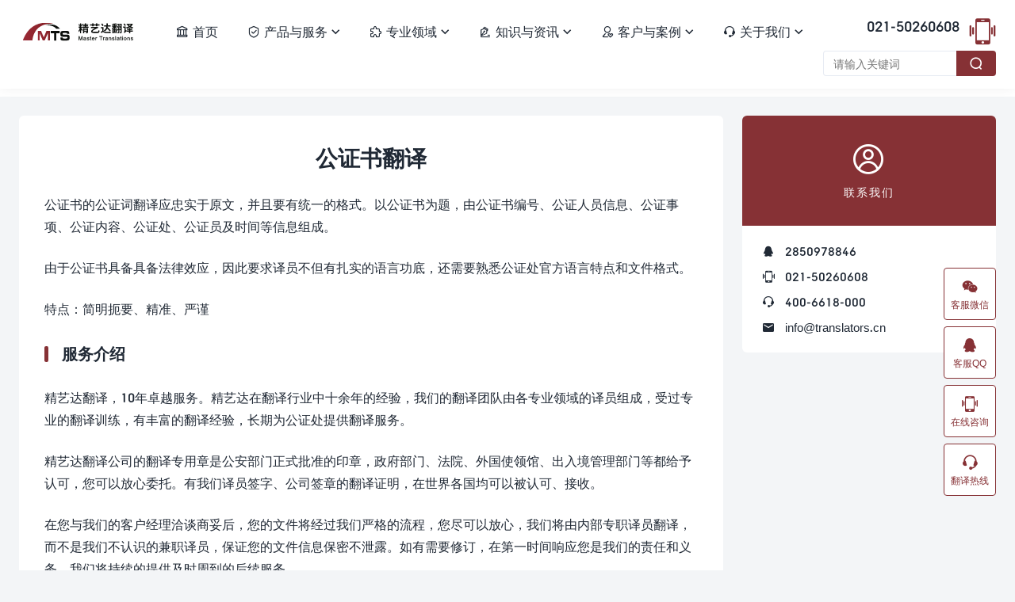

--- FILE ---
content_type: text/html; charset=UTF-8
request_url: https://www.translators.cn/services/service-detail/notarization-translation/
body_size: 10670
content:
<!DOCTYPE html>
<html lang="zh_CN">
<head>
<meta charset="UTF-8">
<meta http-equiv="X-UA-Compatible" content="IE=edge">
<meta name="viewport" content="width=device-width, initial-scale=1.0, user-scalable=0, minimum-scale=1.0, maximum-scale=1.0">
<meta name="apple-mobile-web-app-title" content="上海精艺达">
<meta http-equiv="Cache-Control" content="no-siteapp">
<title>公证书翻译-上海精艺达</title>
<meta name='robots' content='max-image-preview:large' />
<link rel='dns-prefetch' href='//www.translators.cn' />
<link rel="alternate" title="oEmbed (JSON)" type="application/json+oembed" href="https://www.translators.cn/wp-json/oembed/1.0/embed?url=https%3A%2F%2Fwww.translators.cn%2Fservices%2Fservice-detail%2Fnotarization-translation%2F" />
<link rel="alternate" title="oEmbed (XML)" type="text/xml+oembed" href="https://www.translators.cn/wp-json/oembed/1.0/embed?url=https%3A%2F%2Fwww.translators.cn%2Fservices%2Fservice-detail%2Fnotarization-translation%2F&#038;format=xml" />
<style id='wp-img-auto-sizes-contain-inline-css' type='text/css'>
img:is([sizes=auto i],[sizes^="auto," i]){contain-intrinsic-size:3000px 1500px}
/*# sourceURL=wp-img-auto-sizes-contain-inline-css */
</style>
<style id='wp-block-library-inline-css' type='text/css'>
:root{--wp-block-synced-color:#7a00df;--wp-block-synced-color--rgb:122,0,223;--wp-bound-block-color:var(--wp-block-synced-color);--wp-editor-canvas-background:#ddd;--wp-admin-theme-color:#007cba;--wp-admin-theme-color--rgb:0,124,186;--wp-admin-theme-color-darker-10:#006ba1;--wp-admin-theme-color-darker-10--rgb:0,107,160.5;--wp-admin-theme-color-darker-20:#005a87;--wp-admin-theme-color-darker-20--rgb:0,90,135;--wp-admin-border-width-focus:2px}@media (min-resolution:192dpi){:root{--wp-admin-border-width-focus:1.5px}}.wp-element-button{cursor:pointer}:root .has-very-light-gray-background-color{background-color:#eee}:root .has-very-dark-gray-background-color{background-color:#313131}:root .has-very-light-gray-color{color:#eee}:root .has-very-dark-gray-color{color:#313131}:root .has-vivid-green-cyan-to-vivid-cyan-blue-gradient-background{background:linear-gradient(135deg,#00d084,#0693e3)}:root .has-purple-crush-gradient-background{background:linear-gradient(135deg,#34e2e4,#4721fb 50%,#ab1dfe)}:root .has-hazy-dawn-gradient-background{background:linear-gradient(135deg,#faaca8,#dad0ec)}:root .has-subdued-olive-gradient-background{background:linear-gradient(135deg,#fafae1,#67a671)}:root .has-atomic-cream-gradient-background{background:linear-gradient(135deg,#fdd79a,#004a59)}:root .has-nightshade-gradient-background{background:linear-gradient(135deg,#330968,#31cdcf)}:root .has-midnight-gradient-background{background:linear-gradient(135deg,#020381,#2874fc)}:root{--wp--preset--font-size--normal:16px;--wp--preset--font-size--huge:42px}.has-regular-font-size{font-size:1em}.has-larger-font-size{font-size:2.625em}.has-normal-font-size{font-size:var(--wp--preset--font-size--normal)}.has-huge-font-size{font-size:var(--wp--preset--font-size--huge)}.has-text-align-center{text-align:center}.has-text-align-left{text-align:left}.has-text-align-right{text-align:right}.has-fit-text{white-space:nowrap!important}#end-resizable-editor-section{display:none}.aligncenter{clear:both}.items-justified-left{justify-content:flex-start}.items-justified-center{justify-content:center}.items-justified-right{justify-content:flex-end}.items-justified-space-between{justify-content:space-between}.screen-reader-text{border:0;clip-path:inset(50%);height:1px;margin:-1px;overflow:hidden;padding:0;position:absolute;width:1px;word-wrap:normal!important}.screen-reader-text:focus{background-color:#ddd;clip-path:none;color:#444;display:block;font-size:1em;height:auto;left:5px;line-height:normal;padding:15px 23px 14px;text-decoration:none;top:5px;width:auto;z-index:100000}html :where(.has-border-color){border-style:solid}html :where([style*=border-top-color]){border-top-style:solid}html :where([style*=border-right-color]){border-right-style:solid}html :where([style*=border-bottom-color]){border-bottom-style:solid}html :where([style*=border-left-color]){border-left-style:solid}html :where([style*=border-width]){border-style:solid}html :where([style*=border-top-width]){border-top-style:solid}html :where([style*=border-right-width]){border-right-style:solid}html :where([style*=border-bottom-width]){border-bottom-style:solid}html :where([style*=border-left-width]){border-left-style:solid}html :where(img[class*=wp-image-]){height:auto;max-width:100%}:where(figure){margin:0 0 1em}html :where(.is-position-sticky){--wp-admin--admin-bar--position-offset:var(--wp-admin--admin-bar--height,0px)}@media screen and (max-width:600px){html :where(.is-position-sticky){--wp-admin--admin-bar--position-offset:0px}}

/*# sourceURL=wp-block-library-inline-css */
</style><style id='wp-block-heading-inline-css' type='text/css'>
h1:where(.wp-block-heading).has-background,h2:where(.wp-block-heading).has-background,h3:where(.wp-block-heading).has-background,h4:where(.wp-block-heading).has-background,h5:where(.wp-block-heading).has-background,h6:where(.wp-block-heading).has-background{padding:1.25em 2.375em}h1.has-text-align-left[style*=writing-mode]:where([style*=vertical-lr]),h1.has-text-align-right[style*=writing-mode]:where([style*=vertical-rl]),h2.has-text-align-left[style*=writing-mode]:where([style*=vertical-lr]),h2.has-text-align-right[style*=writing-mode]:where([style*=vertical-rl]),h3.has-text-align-left[style*=writing-mode]:where([style*=vertical-lr]),h3.has-text-align-right[style*=writing-mode]:where([style*=vertical-rl]),h4.has-text-align-left[style*=writing-mode]:where([style*=vertical-lr]),h4.has-text-align-right[style*=writing-mode]:where([style*=vertical-rl]),h5.has-text-align-left[style*=writing-mode]:where([style*=vertical-lr]),h5.has-text-align-right[style*=writing-mode]:where([style*=vertical-rl]),h6.has-text-align-left[style*=writing-mode]:where([style*=vertical-lr]),h6.has-text-align-right[style*=writing-mode]:where([style*=vertical-rl]){rotate:180deg}
/*# sourceURL=https://www.translators.cn/wp-includes/blocks/heading/style.min.css */
</style>
<style id='wp-block-list-inline-css' type='text/css'>
ol,ul{box-sizing:border-box}:root :where(.wp-block-list.has-background){padding:1.25em 2.375em}
/*# sourceURL=https://www.translators.cn/wp-includes/blocks/list/style.min.css */
</style>
<style id='wp-block-paragraph-inline-css' type='text/css'>
.is-small-text{font-size:.875em}.is-regular-text{font-size:1em}.is-large-text{font-size:2.25em}.is-larger-text{font-size:3em}.has-drop-cap:not(:focus):first-letter{float:left;font-size:8.4em;font-style:normal;font-weight:100;line-height:.68;margin:.05em .1em 0 0;text-transform:uppercase}body.rtl .has-drop-cap:not(:focus):first-letter{float:none;margin-left:.1em}p.has-drop-cap.has-background{overflow:hidden}:root :where(p.has-background){padding:1.25em 2.375em}:where(p.has-text-color:not(.has-link-color)) a{color:inherit}p.has-text-align-left[style*="writing-mode:vertical-lr"],p.has-text-align-right[style*="writing-mode:vertical-rl"]{rotate:180deg}
/*# sourceURL=https://www.translators.cn/wp-includes/blocks/paragraph/style.min.css */
</style>
<style id='global-styles-inline-css' type='text/css'>
:root{--wp--preset--aspect-ratio--square: 1;--wp--preset--aspect-ratio--4-3: 4/3;--wp--preset--aspect-ratio--3-4: 3/4;--wp--preset--aspect-ratio--3-2: 3/2;--wp--preset--aspect-ratio--2-3: 2/3;--wp--preset--aspect-ratio--16-9: 16/9;--wp--preset--aspect-ratio--9-16: 9/16;--wp--preset--color--black: #000000;--wp--preset--color--cyan-bluish-gray: #abb8c3;--wp--preset--color--white: #ffffff;--wp--preset--color--pale-pink: #f78da7;--wp--preset--color--vivid-red: #cf2e2e;--wp--preset--color--luminous-vivid-orange: #ff6900;--wp--preset--color--luminous-vivid-amber: #fcb900;--wp--preset--color--light-green-cyan: #7bdcb5;--wp--preset--color--vivid-green-cyan: #00d084;--wp--preset--color--pale-cyan-blue: #8ed1fc;--wp--preset--color--vivid-cyan-blue: #0693e3;--wp--preset--color--vivid-purple: #9b51e0;--wp--preset--gradient--vivid-cyan-blue-to-vivid-purple: linear-gradient(135deg,rgb(6,147,227) 0%,rgb(155,81,224) 100%);--wp--preset--gradient--light-green-cyan-to-vivid-green-cyan: linear-gradient(135deg,rgb(122,220,180) 0%,rgb(0,208,130) 100%);--wp--preset--gradient--luminous-vivid-amber-to-luminous-vivid-orange: linear-gradient(135deg,rgb(252,185,0) 0%,rgb(255,105,0) 100%);--wp--preset--gradient--luminous-vivid-orange-to-vivid-red: linear-gradient(135deg,rgb(255,105,0) 0%,rgb(207,46,46) 100%);--wp--preset--gradient--very-light-gray-to-cyan-bluish-gray: linear-gradient(135deg,rgb(238,238,238) 0%,rgb(169,184,195) 100%);--wp--preset--gradient--cool-to-warm-spectrum: linear-gradient(135deg,rgb(74,234,220) 0%,rgb(151,120,209) 20%,rgb(207,42,186) 40%,rgb(238,44,130) 60%,rgb(251,105,98) 80%,rgb(254,248,76) 100%);--wp--preset--gradient--blush-light-purple: linear-gradient(135deg,rgb(255,206,236) 0%,rgb(152,150,240) 100%);--wp--preset--gradient--blush-bordeaux: linear-gradient(135deg,rgb(254,205,165) 0%,rgb(254,45,45) 50%,rgb(107,0,62) 100%);--wp--preset--gradient--luminous-dusk: linear-gradient(135deg,rgb(255,203,112) 0%,rgb(199,81,192) 50%,rgb(65,88,208) 100%);--wp--preset--gradient--pale-ocean: linear-gradient(135deg,rgb(255,245,203) 0%,rgb(182,227,212) 50%,rgb(51,167,181) 100%);--wp--preset--gradient--electric-grass: linear-gradient(135deg,rgb(202,248,128) 0%,rgb(113,206,126) 100%);--wp--preset--gradient--midnight: linear-gradient(135deg,rgb(2,3,129) 0%,rgb(40,116,252) 100%);--wp--preset--font-size--small: 13px;--wp--preset--font-size--medium: 20px;--wp--preset--font-size--large: 36px;--wp--preset--font-size--x-large: 42px;--wp--preset--spacing--20: 0.44rem;--wp--preset--spacing--30: 0.67rem;--wp--preset--spacing--40: 1rem;--wp--preset--spacing--50: 1.5rem;--wp--preset--spacing--60: 2.25rem;--wp--preset--spacing--70: 3.38rem;--wp--preset--spacing--80: 5.06rem;--wp--preset--shadow--natural: 6px 6px 9px rgba(0, 0, 0, 0.2);--wp--preset--shadow--deep: 12px 12px 50px rgba(0, 0, 0, 0.4);--wp--preset--shadow--sharp: 6px 6px 0px rgba(0, 0, 0, 0.2);--wp--preset--shadow--outlined: 6px 6px 0px -3px rgb(255, 255, 255), 6px 6px rgb(0, 0, 0);--wp--preset--shadow--crisp: 6px 6px 0px rgb(0, 0, 0);}:where(.is-layout-flex){gap: 0.5em;}:where(.is-layout-grid){gap: 0.5em;}body .is-layout-flex{display: flex;}.is-layout-flex{flex-wrap: wrap;align-items: center;}.is-layout-flex > :is(*, div){margin: 0;}body .is-layout-grid{display: grid;}.is-layout-grid > :is(*, div){margin: 0;}:where(.wp-block-columns.is-layout-flex){gap: 2em;}:where(.wp-block-columns.is-layout-grid){gap: 2em;}:where(.wp-block-post-template.is-layout-flex){gap: 1.25em;}:where(.wp-block-post-template.is-layout-grid){gap: 1.25em;}.has-black-color{color: var(--wp--preset--color--black) !important;}.has-cyan-bluish-gray-color{color: var(--wp--preset--color--cyan-bluish-gray) !important;}.has-white-color{color: var(--wp--preset--color--white) !important;}.has-pale-pink-color{color: var(--wp--preset--color--pale-pink) !important;}.has-vivid-red-color{color: var(--wp--preset--color--vivid-red) !important;}.has-luminous-vivid-orange-color{color: var(--wp--preset--color--luminous-vivid-orange) !important;}.has-luminous-vivid-amber-color{color: var(--wp--preset--color--luminous-vivid-amber) !important;}.has-light-green-cyan-color{color: var(--wp--preset--color--light-green-cyan) !important;}.has-vivid-green-cyan-color{color: var(--wp--preset--color--vivid-green-cyan) !important;}.has-pale-cyan-blue-color{color: var(--wp--preset--color--pale-cyan-blue) !important;}.has-vivid-cyan-blue-color{color: var(--wp--preset--color--vivid-cyan-blue) !important;}.has-vivid-purple-color{color: var(--wp--preset--color--vivid-purple) !important;}.has-black-background-color{background-color: var(--wp--preset--color--black) !important;}.has-cyan-bluish-gray-background-color{background-color: var(--wp--preset--color--cyan-bluish-gray) !important;}.has-white-background-color{background-color: var(--wp--preset--color--white) !important;}.has-pale-pink-background-color{background-color: var(--wp--preset--color--pale-pink) !important;}.has-vivid-red-background-color{background-color: var(--wp--preset--color--vivid-red) !important;}.has-luminous-vivid-orange-background-color{background-color: var(--wp--preset--color--luminous-vivid-orange) !important;}.has-luminous-vivid-amber-background-color{background-color: var(--wp--preset--color--luminous-vivid-amber) !important;}.has-light-green-cyan-background-color{background-color: var(--wp--preset--color--light-green-cyan) !important;}.has-vivid-green-cyan-background-color{background-color: var(--wp--preset--color--vivid-green-cyan) !important;}.has-pale-cyan-blue-background-color{background-color: var(--wp--preset--color--pale-cyan-blue) !important;}.has-vivid-cyan-blue-background-color{background-color: var(--wp--preset--color--vivid-cyan-blue) !important;}.has-vivid-purple-background-color{background-color: var(--wp--preset--color--vivid-purple) !important;}.has-black-border-color{border-color: var(--wp--preset--color--black) !important;}.has-cyan-bluish-gray-border-color{border-color: var(--wp--preset--color--cyan-bluish-gray) !important;}.has-white-border-color{border-color: var(--wp--preset--color--white) !important;}.has-pale-pink-border-color{border-color: var(--wp--preset--color--pale-pink) !important;}.has-vivid-red-border-color{border-color: var(--wp--preset--color--vivid-red) !important;}.has-luminous-vivid-orange-border-color{border-color: var(--wp--preset--color--luminous-vivid-orange) !important;}.has-luminous-vivid-amber-border-color{border-color: var(--wp--preset--color--luminous-vivid-amber) !important;}.has-light-green-cyan-border-color{border-color: var(--wp--preset--color--light-green-cyan) !important;}.has-vivid-green-cyan-border-color{border-color: var(--wp--preset--color--vivid-green-cyan) !important;}.has-pale-cyan-blue-border-color{border-color: var(--wp--preset--color--pale-cyan-blue) !important;}.has-vivid-cyan-blue-border-color{border-color: var(--wp--preset--color--vivid-cyan-blue) !important;}.has-vivid-purple-border-color{border-color: var(--wp--preset--color--vivid-purple) !important;}.has-vivid-cyan-blue-to-vivid-purple-gradient-background{background: var(--wp--preset--gradient--vivid-cyan-blue-to-vivid-purple) !important;}.has-light-green-cyan-to-vivid-green-cyan-gradient-background{background: var(--wp--preset--gradient--light-green-cyan-to-vivid-green-cyan) !important;}.has-luminous-vivid-amber-to-luminous-vivid-orange-gradient-background{background: var(--wp--preset--gradient--luminous-vivid-amber-to-luminous-vivid-orange) !important;}.has-luminous-vivid-orange-to-vivid-red-gradient-background{background: var(--wp--preset--gradient--luminous-vivid-orange-to-vivid-red) !important;}.has-very-light-gray-to-cyan-bluish-gray-gradient-background{background: var(--wp--preset--gradient--very-light-gray-to-cyan-bluish-gray) !important;}.has-cool-to-warm-spectrum-gradient-background{background: var(--wp--preset--gradient--cool-to-warm-spectrum) !important;}.has-blush-light-purple-gradient-background{background: var(--wp--preset--gradient--blush-light-purple) !important;}.has-blush-bordeaux-gradient-background{background: var(--wp--preset--gradient--blush-bordeaux) !important;}.has-luminous-dusk-gradient-background{background: var(--wp--preset--gradient--luminous-dusk) !important;}.has-pale-ocean-gradient-background{background: var(--wp--preset--gradient--pale-ocean) !important;}.has-electric-grass-gradient-background{background: var(--wp--preset--gradient--electric-grass) !important;}.has-midnight-gradient-background{background: var(--wp--preset--gradient--midnight) !important;}.has-small-font-size{font-size: var(--wp--preset--font-size--small) !important;}.has-medium-font-size{font-size: var(--wp--preset--font-size--medium) !important;}.has-large-font-size{font-size: var(--wp--preset--font-size--large) !important;}.has-x-large-font-size{font-size: var(--wp--preset--font-size--x-large) !important;}
/*# sourceURL=global-styles-inline-css */
</style>

<style id='classic-theme-styles-inline-css' type='text/css'>
/*! This file is auto-generated */
.wp-block-button__link{color:#fff;background-color:#32373c;border-radius:9999px;box-shadow:none;text-decoration:none;padding:calc(.667em + 2px) calc(1.333em + 2px);font-size:1.125em}.wp-block-file__button{background:#32373c;color:#fff;text-decoration:none}
/*# sourceURL=/wp-includes/css/classic-themes.min.css */
</style>
<link rel='stylesheet' id='tb-style-css' href='https://www.translators.cn/wp-content/themes/mok/style.css?ver=2.9' type='text/css' media='' />
<style id='tb-style-inline-css' type='text/css'>
:root {--tb--main: #863135;--primary-color: #863135;}
@font-face{font-family: "tbposter"; src:;}
.tb-container {max-width:1360px;}@media (max-width:1408px) {.tb-container {margin: 0 24px;}.module-wraper .tb-container {margin: 0 48px;}}@media (max-width:1536px) and (min-width: 891px) {.tb-main-pad {padding: 0 88px;}.module-wraper .tb-main-pad {padding: 0 112px;}}@media (max-width: 640px){.tb-container {margin: 0 15px;}.module-wraper .tb-container {margin: 0 20px;}}
/*# sourceURL=tb-style-inline-css */
</style>
<script type="text/javascript" src="https://www.translators.cn/wp-includes/js/jquery/jquery.min.js?ver=3.7.1" id="jquery-core-js"></script>
<script type="text/javascript" src="https://www.translators.cn/wp-includes/js/jquery/jquery-migrate.min.js?ver=3.4.1" id="jquery-migrate-js"></script>
<link rel="https://api.w.org/" href="https://www.translators.cn/wp-json/" /><link rel="alternate" title="JSON" type="application/json" href="https://www.translators.cn/wp-json/wp/v2/pages/999" /><link rel="canonical" href="https://www.translators.cn/services/service-detail/notarization-translation/" />
<link rel="icon" href="https://www.translators.cn/wp-content/uploads/2024/07/cropped-mts_logo-1-32x32.png" sizes="32x32" />
<link rel="icon" href="https://www.translators.cn/wp-content/uploads/2024/07/cropped-mts_logo-1-192x192.png" sizes="192x192" />
<link rel="apple-touch-icon" href="https://www.translators.cn/wp-content/uploads/2024/07/cropped-mts_logo-1-180x180.png" />
<meta name="msapplication-TileImage" content="https://www.translators.cn/wp-content/uploads/2024/07/cropped-mts_logo-1-270x270.png" />
<link rel="shortcut icon" href="https://www.translators.cn/favicon.ico">
</head>
<body class="wp-singular page-template-default page page-id-999 page-child parent-pageid-722 wp-theme-mok  main-layout-1 by-themebetter header_fix tb-radius thumbtype-32">
<header class="tb-header tb-header-1 menu-fix"><div class="tb-container"><div class="logo"><a href="https://www.translators.cn" ><img src="https://www.translators.cn/wp-content/uploads/2024/07/logo_cn.svg" alt="上海精艺达" /><span>上海精艺达</span></a></div><span class="nav-menu-icon" data-event="toggle_menu"><i class="tbfa -close">&#xe8e0;</i><i class="tbfa -menu">&#xe8d6;</i></span><span class="nav-search-icon" data-event="toggle_search"><i class="tbfa -close">&#xe8e0;</i><i class="tbfa -search">&#xe8d8;</i></span><div class="tb-contacts contacts-header contacts-header-big"><div class="contact-item"><a class="ct-info" href="tel:021-50260608">021-50260608<i class="tbfa -icon-tel">&#xe96c;</i></a></div></div><ul class="top-nav"><li class="tb-nav-1"><a href="/"><i class="m-i-front tbfa">&#xe75a;</i>首页</a></li>
<li class="menu-item-has-children tb-nav-1"><a href="https://www.translators.cn/services/translation-services/"><i class="m-i-front tbfa">&#xe691;</i>产品与服务<span class="tbfa m-a">&#xec82;</span></a>
<ul class="sub-menu">
	<li class="menu-item-has-children"><a href="https://www.translators.cn/services/translation-services/"><div class="m-info title-blod title-big">笔译服务</div><span class="tbfa m-a">&#xec82;</span></a>
	<ul class="sub-menu">
		<li><a href="https://www.translators.cn/services/document/"><div class="m-info">文档翻译</div></a></li>
		<li><a href="https://www.translators.cn/services/certified-translation-2/"><div class="m-info">认证翻译</div></a></li>
		<li><a href="https://www.translators.cn/services/transcreation-copywriting/"><div class="m-info">创译和撰稿</div></a></li>
		<li class="menu-item-has-children"><a href="https://www.translators.cn/services/148-dtp-and-localization/localization/"><div class="m-info">本地化服务</div><span class="tbfa m-a">&#xec82;</span></a>
		<ul class="sub-menu">
			<li><a href="https://www.translators.cn/services/software/"><div class="m-info">软件本地化</div></a></li>
			<li><a href="https://www.translators.cn/services/multimedia/"><div class="m-info">多媒体本地化</div></a></li>
			<li><a href="https://www.translators.cn/services/website/"><div class="m-info">网站本地化</div></a></li>
		</ul>
</li>
		<li><a href="https://www.translators.cn/services/multimedia/dtp/"><div class="m-info">多语言桌面出版</div></a></li>
		<li><a href="https://www.translators.cn/audio-and-video/"><div class="m-info">音频视频翻译</div></a></li>
	</ul>
</li>
	<li class="menu-item-has-children"><a href="https://www.translators.cn/services/interpretation-service/"><div class="m-info title-blod title-big">口译服务</div><span class="tbfa m-a">&#xec82;</span></a>
	<ul class="sub-menu">
		<li><a href="https://www.translators.cn/services/interpreting/"><div class="m-info">专业口译</div></a></li>
		<li><a href="https://www.translators.cn/services/leasing-of-equipment/"><div class="m-info">同传设备租赁</div></a></li>
		<li><a href="https://www.translators.cn/zoom-meeting-service/"><div class="m-info">Zoom会议服务</div></a></li>
	</ul>
</li>
	<li><a href="https://www.translators.cn/services/service-detail/"><div class="m-info">其他服务项目</div></a></li>
</ul>
</li>
<li class="menu-item-has-children tb-nav-1"><a href="https://www.translators.cn/149-specialized-sectors/"><i class="m-i-front tbfa">&#xe723;</i>专业领域<span class="tbfa m-a">&#xec82;</span></a>
<ul class="sub-menu">
	<li><a href="https://www.translators.cn/149-specialized-sectors/172-mechanical-engineering/"><div class="m-info">汽车机械翻译</div></a></li>
	<li><a href="https://www.translators.cn/149-specialized-sectors/electronic/"><div class="m-info">电子通信翻译</div></a></li>
	<li><a href="https://www.translators.cn/149-specialized-sectors/finance/"><div class="m-info">财经证券翻译</div></a></li>
	<li><a href="https://www.translators.cn/149-specialized-sectors/construction/"><div class="m-info">建筑工程翻译</div></a></li>
	<li><a href="https://www.translators.cn/149-specialized-sectors/pharmaceuticals/"><div class="m-info">生物医药翻译</div></a></li>
	<li><a href="https://www.translators.cn/149-specialized-sectors/marketing/"><div class="m-info">营销文案翻译</div></a></li>
</ul>
</li>
<li class="menu-item-has-children tb-nav-1"><a href="https://www.translators.cn/services/faq/"><i class="m-i-front tbfa">&#xe824;</i>知识与资讯<span class="tbfa m-a">&#xec82;</span></a>
<ul class="sub-menu">
	<li><a href="https://www.translators.cn/aboutus/client-edu/"><div class="m-info">客户须知</div></a></li>
	<li><a href="https://www.translators.cn/services/faq/"><div class="m-info">服务常见问题</div></a></li>
	<li><a href="https://www.translators.cn/services/choose-lsp/"><div class="m-info">如何选择翻译公司</div></a></li>
	<li><a href="https://www.translators.com.cn/"><div class="m-info">译界资讯</div></a></li>
	<li class="menu-item-has-children"><a href="https://www.translators.cn/resources/industry-encyclopedia/"><div class="m-info title-blod title-big">翻译行业百科</div><span class="tbfa m-a">&#xec82;</span></a>
	<ul class="sub-menu">
		<li><a href="https://www.translators.cn/resources/92-industry-association/"><div class="m-info">翻译行业组织</div></a></li>
		<li><a href="https://www.translators.cn/resources/92-industry-association/industry-encyclopedia/"><div class="m-info">翻译行业标准</div></a></li>
	</ul>
</li>
</ul>
</li>
<li class="menu-item-has-children tb-nav-1"><a href="https://www.translators.cn/case-studies/"><i class="m-i-front tbfa">&#xe7c3;</i>客户与案例<span class="tbfa m-a">&#xec82;</span></a>
<ul class="sub-menu">
	<li><a href="https://www.translators.cn/case-studies/"><div class="m-info">案例分析</div></a></li>
	<li><a href="https://www.translators.cn/solution/moreclients/testimonials/"><div class="m-info">客户证言</div></a></li>
	<li><a href="https://www.translators.cn/solution/moreclients/"><div class="m-info">行业客户</div></a></li>
</ul>
</li>
<li class="menu-item-has-children tb-nav-1"><a href="https://www.translators.cn/aboutus/"><i class="m-i-front tbfa">&#xe68b;</i>关于我们<span class="tbfa m-a">&#xec82;</span></a>
<ul class="sub-menu">
	<li class="menu-item-has-children"><a href="https://www.translators.cn/aboutus/"><div class="m-info title-blod title-big">公司介绍</div><span class="tbfa m-a">&#xec82;</span></a>
	<ul class="sub-menu">
		<li><a href="https://www.translators.cn/aboutus/quality-policy/"><div class="m-info">质量方针</div></a></li>
		<li><a href="https://www.translators.cn/aboutus/culture/"><div class="m-info">公司文化</div></a></li>
		<li><a href="https://www.translators.cn/aboutus/management/"><div class="m-info">管理团队</div></a></li>
	</ul>
</li>
	<li class="menu-item-has-children"><a href="https://www.translators.cn/aboutus/superiority/"><div class="m-info title-blod title-big">公司优势</div><span class="tbfa m-a">&#xec82;</span></a>
	<ul class="sub-menu">
		<li><a href="https://www.translators.cn/aboutus/superiority/184-experience/"><div class="m-info">行业经验</div></a></li>
		<li><a href="https://www.translators.cn/aboutus/superiority/185-linguist-team/"><div class="m-info">专业团队</div></a></li>
		<li><a href="https://www.translators.cn/aboutus/superiority/187-process/"><div class="m-info">质控流程</div></a></li>
		<li><a href="https://www.translators.cn/aboutus/superiority/186-quality-assurance/"><div class="m-info">信誉保证</div></a></li>
		<li><a href="https://www.translators.cn/aboutus/superiority/188-tech-support/"><div class="m-info">技术支持</div></a></li>
	</ul>
</li>
	<li><a href="https://www.translators.cn/aboutus/contactus/"><div class="m-info">联系方式</div></a></li>
	<li class="menu-item-has-children"><a href="https://www.translators.cn/news-releases/"><div class="m-info title-blod title-big">公司动态</div><span class="tbfa m-a">&#xec82;</span></a>
	<ul class="sub-menu">
		<li><a href="https://www.translators.cn/news-releases/2024-zh/"><div class="m-info">2024年</div></a></li>
		<li><a href="https://www.translators.cn/news-releases/2023-zh/"><div class="m-info">2023年</div></a></li>
		<li><a href="https://www.translators.cn/news-releases/2022-zh/"><div class="m-info">2022年</div></a></li>
		<li><a href="https://www.translators.cn/news-releases/2021-zh/"><div class="m-info">2021年</div></a></li>
		<li><a href="https://www.translators.cn/news-releases/2020-zh/"><div class="m-info">2020年</div></a></li>
		<li><a href="https://www.translators.cn/news-releases/2019-zh/"><div class="m-info">2019年</div></a></li>
		<li><a href="https://www.translators.cn/news-releases/2018-zh/"><div class="m-info">2018年</div></a></li>
		<li><a href="https://www.translators.cn/news-releases/2017-zh/"><div class="m-info">2017年</div></a></li>
		<li><a href="https://www.translators.cn/news-releases/2016-zh/"><div class="m-info">2016年</div></a></li>
		<li><a href="https://www.translators.cn/news-releases/2015-zh/"><div class="m-info">2015年</div></a></li>
		<li><a href="https://www.translators.cn/news-releases/2014-zh/"><div class="m-info">2014年</div></a></li>
		<li><a href="https://www.translators.cn/news-releases/2013-zh/"><div class="m-info">2013年</div></a></li>
		<li><a href="https://www.translators.cn/news-releases/2012-zh/"><div class="m-info">2012年</div></a></li>
		<li><a href="https://www.translators.cn/news-releases/2011-zh/"><div class="m-info">2011年</div></a></li>
		<li><a href="https://www.translators.cn/news-releases/2010-zh/"><div class="m-info">2010年</div></a></li>
		<li><a href="https://www.translators.cn/news-releases/2009-zh/"><div class="m-info">2009年</div></a></li>
		<li><a href="https://www.translators.cn/news-releases/2008-zh/"><div class="m-info">2008年</div></a></li>
		<li><a href="https://www.translators.cn/news-releases/2007-zh/"><div class="m-info">2007年</div></a></li>
		<li><a href="https://www.translators.cn/news-releases/2006-zh/"><div class="m-info">2006年</div></a></li>
		<li><a href="https://www.translators.cn/news-releases/2005-zh/"><div class="m-info">2005年</div></a></li>
		<li><a href="https://www.translators.cn/news-releases/2004-zh/"><div class="m-info">2004年</div></a></li>
		<li><a href="https://www.translators.cn/news-releases/2003-zh/"><div class="m-info">2003年</div></a></li>
		<li><a href="https://www.translators.cn/news-releases/2002-zh/"><div class="m-info">2002年</div></a></li>
		<li><a href="https://www.translators.cn/news-releases/2001-zh/"><div class="m-info">2001年</div></a></li>
		<li><a href="https://www.translators.cn/news-releases/2000-zh/"><div class="m-info">2000年</div></a></li>
	</ul>
</li>
</ul>
</li>
</ul><ul class="fix-nav"><li class="tb-nav-1"><a href="/"><i class="m-i-front tbfa">&#xe75a;</i>首页</a></li>
<li class="menu-item-has-children tb-nav-1"><a href="https://www.translators.cn/services/translation-services/"><i class="m-i-front tbfa">&#xe691;</i>产品与服务<span class="tbfa m-a">&#xec82;</span></a>
<ul class="sub-menu">
	<li><a href="https://www.translators.cn/services/translation-services/"><div class="m-info title-blod title-big">笔译服务</div><span class="tbfa m-a">&#xec82;</span></a></li>
	<li><a href="https://www.translators.cn/services/interpretation-service/"><div class="m-info title-blod title-big">口译服务</div><span class="tbfa m-a">&#xec82;</span></a></li>
	<li><a href="https://www.translators.cn/services/service-detail/"><div class="m-info">其他服务项目</div></a></li>
</ul>
</li>
<li class="menu-item-has-children tb-nav-1"><a href="https://www.translators.cn/149-specialized-sectors/"><i class="m-i-front tbfa">&#xe723;</i>专业领域<span class="tbfa m-a">&#xec82;</span></a>
<ul class="sub-menu">
	<li><a href="https://www.translators.cn/149-specialized-sectors/172-mechanical-engineering/"><div class="m-info">汽车机械翻译</div></a></li>
	<li><a href="https://www.translators.cn/149-specialized-sectors/electronic/"><div class="m-info">电子通信翻译</div></a></li>
	<li><a href="https://www.translators.cn/149-specialized-sectors/finance/"><div class="m-info">财经证券翻译</div></a></li>
	<li><a href="https://www.translators.cn/149-specialized-sectors/construction/"><div class="m-info">建筑工程翻译</div></a></li>
	<li><a href="https://www.translators.cn/149-specialized-sectors/pharmaceuticals/"><div class="m-info">生物医药翻译</div></a></li>
	<li><a href="https://www.translators.cn/149-specialized-sectors/marketing/"><div class="m-info">营销文案翻译</div></a></li>
</ul>
</li>
<li class="menu-item-has-children tb-nav-1"><a href="https://www.translators.cn/services/faq/"><i class="m-i-front tbfa">&#xe824;</i>知识与资讯<span class="tbfa m-a">&#xec82;</span></a>
<ul class="sub-menu">
	<li><a href="https://www.translators.cn/aboutus/client-edu/"><div class="m-info">客户须知</div></a></li>
	<li><a href="https://www.translators.cn/services/faq/"><div class="m-info">服务常见问题</div></a></li>
	<li><a href="https://www.translators.cn/services/choose-lsp/"><div class="m-info">如何选择翻译公司</div></a></li>
	<li><a href="https://www.translators.com.cn/"><div class="m-info">译界资讯</div></a></li>
	<li><a href="https://www.translators.cn/resources/industry-encyclopedia/"><div class="m-info title-blod title-big">翻译行业百科</div><span class="tbfa m-a">&#xec82;</span></a></li>
</ul>
</li>
<li class="menu-item-has-children tb-nav-1"><a href="https://www.translators.cn/case-studies/"><i class="m-i-front tbfa">&#xe7c3;</i>客户与案例<span class="tbfa m-a">&#xec82;</span></a>
<ul class="sub-menu">
	<li><a href="https://www.translators.cn/case-studies/"><div class="m-info">案例分析</div></a></li>
	<li><a href="https://www.translators.cn/solution/moreclients/testimonials/"><div class="m-info">客户证言</div></a></li>
	<li><a href="https://www.translators.cn/solution/moreclients/"><div class="m-info">行业客户</div></a></li>
</ul>
</li>
<li class="menu-item-has-children tb-nav-1"><a href="https://www.translators.cn/aboutus/"><i class="m-i-front tbfa">&#xe68b;</i>关于我们<span class="tbfa m-a">&#xec82;</span></a>
<ul class="sub-menu">
	<li><a href="https://www.translators.cn/aboutus/"><div class="m-info title-blod title-big">公司介绍</div><span class="tbfa m-a">&#xec82;</span></a></li>
	<li><a href="https://www.translators.cn/aboutus/superiority/"><div class="m-info title-blod title-big">公司优势</div><span class="tbfa m-a">&#xec82;</span></a></li>
	<li><a href="https://www.translators.cn/aboutus/contactus/"><div class="m-info">联系方式</div></a></li>
	<li><a href="https://www.translators.cn/news-releases/"><div class="m-info title-blod title-big">公司动态</div><span class="tbfa m-a">&#xec82;</span></a></li>
</ul>
</li>
</ul><div class="fix-menu-mask"></div><form method="GET" action="https://www.translators.cn" class="tb-search-form">
    <input type="text" class="tb-base-form" name="s" value="" placeholder="请输入关键词" class="tb-input" required>
    <button type="submit" class="tb-primary-btn">
        <i class="tbfa">&#xe8d8;</i>
    </button>
</form></div></header><div class="tb-crumbs"><div class="tb-container">当前位置：<a href="https://www.translators.cn">首页</a>  »  公证书翻译</div></div><div class="tb-container tb-prop-up">
    <div class="tb-main with-sidebar">
        <div class="tb-article tb-card"><h1 class="article-title">公证书翻译</h1><div class="article-content title-on">
<p>公证书的公证词翻译应忠实于原文，并且要有统一的格式。以公证书为题，由公证书编号、公证人员信息、公证事项、公证内容、公证处、公证员及时间等信息组成。</p>



<p>由于公证书具备具备法律效应，因此要求译员不但有扎实的语言功底，还需要熟悉公证处官方语言特点和文件格式。</p>



<p>特点：简明扼要、精准、严谨</p>



<h2 class="wp-block-heading"><strong>服务介绍</strong></h2>



<p>精艺达翻译，10年卓越服务。精艺达在翻译行业中十余年的经验，我们的翻译团队由各专业领域的译员组成，受过专业的翻译训练，有丰富的翻译经验，长期为公证处提供翻译服务。</p>



<p>精艺达翻译公司的翻译专用章是公安部门正式批准的印章，政府部门、法院、外国使领馆、出入境管理部门等都给予认可，您可以放心委托。有我们译员签字、公司签章的翻译证明，在世界各国均可以被认可、接收。</p>



<p>在您与我们的客户经理洽谈商妥后，您的文件将经过我们严格的流程，您尽可以放心，我们将由内部专职译员翻译，而不是我们不认识的兼职译员，保证您的文件信息保密不泄露。如有需要修订，在第一时间响应您是我们的责任和义务，我们将持续的提供及时周到的后续服务。</p>



<h2 class="wp-block-heading"><strong>服务范围</strong></h2>



<ul class="wp-block-list">
<li>签名、手印公证书</li>



<li>印鉴公证书</li>



<li>签名、印鉴公证书</li>



<li>复印件与原件相符公证书</li>



<li>影印本与原本相符公证书</li>



<li>在职证明公证书</li>



<li>申请书公证书</li>



<li>出生公证书</li>



<li>亲属关系公证书</li>



<li>居民户口簿公证书</li>



<li>原本的译本相符公证书</li>



<li>无犯罪记录证明公证书</li>



<li>结婚证公证书</li>



<li>离婚公证书</li>



<li>营业执照公证书</li>



<li>学历证书公证书</li>



<li>学士学位证书公证书</li>



<li>毕业证书公证书</li>



<li>职业证书公证书</li>



<li>委托书公证书</li>



<li>未婚公证书</li>



<li>驾照公证书</li>



<li>成绩单公证书</li>



<li>卫生许可证公证书</li>



<li>派遣函公证书</li>



<li>在读证明公证书</li>



<li>房产证公证书</li>



<li>健康证公证书</li>



<li>奖状公证书</li>



<li>邀请函公证书</li>



<li>未受刑事处分公证书</li>
</ul>
</div></div>            </div>
    <div class="tb-sidebar" data-roll="1 2"><div class="widget tb-widget-contact"><div class="tb-contact-header"><i class="tbfa">&#xe603;</i> 联系我们</div><div class="tb-contacts contacts-widget"><div class="contact-item"><i class="tbfa -icon-qq">&#xe8d4;</i><a target="_blank" class="ct-info" href="http://wpa.qq.com/msgrd?v=3&uin=2850978846&site=qq&menu=yes">2850978846</a></div><div class="contact-item"><i class="tbfa -icon-tel">&#xe96c;</i><a class="ct-info" href="tel:021-50260608">021-50260608</a></div><div class="contact-item"><i class="tbfa -icon-service">&#xe68b;</i><p class="ct-info">400-6618-000</p></div><div class="contact-item"><i class="tbfa -icon-email">&#xe672;</i><a class="ct-info" target="_blank" href="mailto:info@translators.cn">info@translators.cn</a></div></div></div></div></div>
<div class="tb-contacts contacts-right_b"><div class="contact-item tb-rds" data-event="toggle_f_contact"><div class="ct-info"><i class="tbfa -icon-wechat">&#xe8d5;</i>客服微信</div><div class="contact-tooltip tb-rds"><i data-event="close_f_contact" class="tbfa -icon-close">&#xe8e0;</i><div class="ct-info">-</div><div class="ct-desc">扫码添加客服微信</div><img alt="contact-img" src="https://www.translators.cn/wp-content/uploads/2025/11/上海认证vx.jpg"></div></div><div class="contact-item tb-rds" data-event="toggle_f_contact"><a target="_blank" class="ct-info" href="http://wpa.qq.com/msgrd?v=3&uin=2850978846&site=qq&menu=yes"><i class="tbfa -icon-qq">&#xe8d4;</i>客服QQ</a><div class="contact-tooltip tb-rds"><i data-event="close_f_contact" class="tbfa -icon-close">&#xe8e0;</i><a target="_blank" class="ct-info" href="http://wpa.qq.com/msgrd?v=3&uin=2850978846&site=qq&menu=yes">2850978846</a><div class="ct-desc">商务号，添加请说明来意</div><img alt="contact-img" src="https://www.translators.cn/wp-content/uploads/2024/08/QQ图片20240802104024.jpg"></div></div><div class="contact-item tb-rds" data-event="toggle_f_contact"><a class="ct-info" href="tel:021-50260608"><i class="tbfa -icon-tel">&#xe96c;</i>在线咨询</a><div class="contact-tooltip tb-rds"><i data-event="close_f_contact" class="tbfa -icon-close">&#xe8e0;</i><a class="ct-info" href="tel:021-50260608">021-50260608</a></div></div><div class="contact-item tb-rds" data-event="toggle_f_contact"><div class="ct-info"><i class="tbfa -icon-service">&#xe68b;</i>翻译热线</div><div class="contact-tooltip tb-rds"><i data-event="close_f_contact" class="tbfa -icon-close">&#xe8e0;</i><div class="ct-info">400-6618-000</div><div class="ct-desc">翻译热线</div></div></div><div class="contact-item tb-rds scroll-top" data-event="scroll_top"><i class="tbfa -icon-go-top">&#xe622;</i></div></div><footer class="tb-footer"><div class="tb-container "><div class="tb-f-text"> 上海翻译：021-50260608 | 泉州翻译：0595-28000791 | 福州翻译：0591-87825486 |  厦门翻译：0592-5185733 |  台湾翻译：+886-2-2552-2537<br />
其他地区请拨打翻译服务热线： 4006618000  业务邮箱： info@translators.cn  <br />
上海翻译公司地址：中国(上海)自由贸易试验区张江路665号三层 <br />
翻译服务热线：021-5026-0608、021-5026-0618<br />
上海精艺达翻译服务有限公司
</div><div class="footer-copyright">Copyright © 2000-2025<a class="tb-f-item" rel="nofollow" target="_blank" href="http://beian.miit.gov.cn">沪ICP备16042868号</a><a class="tb-f-item" rel="nofollow" target="_blank" href="http://www.beian.gov.cn/portal/registerSystemInfo?recordcode=31011502002517"><img class="tb-gongan" alt="gonganbeian" src="https://www.translators.cn/wp-content/themes/mok/assets/img/anbei.png"> 沪公网安备 31011502002517号</a></div></div></footer><div class="tb-contact-mask"></div>
<script>
    window.tbCtx={"adminUri":"https:\/\/www.translators.cn\/wp-admin\/","themeUri":"https:\/\/www.translators.cn\/wp-content\/themes\/mok","ajaxUri":"https:\/\/www.translators.cn\/wp-admin\/admin-ajax.php","appID":"","share_img":"https:\/\/www.translators.cn\/wp-content\/uploads\/2024\/07\/icon03_bg.svg","article_swiper":false,"default_thumb":"https:\/\/www.translators.cn\/wp-content\/uploads\/2024\/08\/default-thumb.png","default_avatar":"https:\/\/www.translators.cn\/wp-content\/uploads\/2024\/08\/default-avatar.png","default_lazybg":"https:\/\/www.translators.cn\/wp-content\/themes\/mok\/assets\/img\/lazy-bg.png","header_h":68,"ver":"2.9","event":[],"vercode":{"coop":false},"vc_params":"","cooperate_phone_on":false,"map_key":""}</script>
<script type="speculationrules">
{"prefetch":[{"source":"document","where":{"and":[{"href_matches":"/*"},{"not":{"href_matches":["/wp-*.php","/wp-admin/*","/wp-content/uploads/*","/wp-content/*","/wp-content/plugins/*","/wp-content/themes/mok/*","/*\\?(.+)"]}},{"not":{"selector_matches":"a[rel~=\"nofollow\"]"}},{"not":{"selector_matches":".no-prefetch, .no-prefetch a"}}]},"eagerness":"conservative"}]}
</script>
<script type="text/javascript" id="main-js-extra">
/* <![CDATA[ */
var tboslang = {"con_width":"1360","1001":"\u5f85\u5ba1\u6838","1002":"\u56de\u590d","1003":"\u63d0\u4ea4\u6210\u529f","1004":"\u70b9\u8d5e\u6210\u529f","1005":"\u5f53\u524d\u6587\u7ae0\u5df2\u5220\u9664\u6216\u672a\u53d1\u5e03\uff01","1006":"\u8bc4\u8bba\u5df2\u5173\u95ed\uff01","1007":"\u5185\u5bb9\u4e0d\u80fd\u4e3a\u7a7a","1008":"\u8bf7\u586b\u5199\u6635\u79f0","1009":"\u8bf7\u586b\u5199\u6709\u6548\u7684\u90ae\u7bb1\u5730\u5740","1010":"url\u4e0d\u80fd\u4e3a\u7a7a","1011":"\u8bf7\u5728\u3010\u5916\u89c2 - \u4e3b\u9898\u8bbe\u7f6e - \u5206\u4eab\u3011\u4e2d\u8bbe\u7f6eappID\u548cappsecret","1012":"\u56de\u590d\u7ed9","1014":"\u5fae\u4fe1\u626b\u4e00\u626b\u5206\u4eab","1015":"\u5185\u5bb9\u5fc5\u586b\uff0c\u4e14\u957f\u5ea6\u4e0d\u8d85\u8fc71000","1016":"\u59d3\u540d\u4e3a\u4e2d\u6587\u3001\u82f1\u6587\u3001\u6570\u5b57\u7ec4\u5408\u76842-16\u4e2a\u5b57\u7b26","1017":"\u8bf7\u6b63\u786e\u586b\u5199\u624b\u673a\u53f7","1018":"\u8bf7\u6b63\u786e\u586b\u5199\u90ae\u7bb1","1019":"\u624b\u673a\u53f7\u7801\u548c\u90ae\u7bb1\u81f3\u5c11\u586b\u5199\u4e00\u9879","1020":"\u8bf7\u4e0d\u8981\u91cd\u590d\u63d0\u4ea4","1021":"\u63d0\u4ea4\u6210\u529f\uff0c\u7a0d\u540e\u6211\u4eec\u4f1a\u8054\u7cfb\u60a8","1022":"\u63d0\u4ea4\u5931\u8d25\uff0c\u8bf7\u7a0d\u540e\u518d\u8bd5","1023":"\u9a8c\u8bc1\u7801","1024":"\u8bf7\u8f93\u5165\u9a8c\u8bc1\u7801","1025":"\u63d0\u4ea4","1026":"\u9a8c\u8bc1\u7801\u9519\u8bef","1027":"\u957f\u6309\u56fe\u7247\u4fdd\u5b58","1028":"\u4e0b\u8f7d","1029":"\u6d77\u62a5\u751f\u6210\u5931\u8d25","1030":"\u6d77\u62a5\u751f\u6210\u4e2d","10301":"\u957f\u6309\u8bc6\u522b\uff0c\u5185\u5bb9\u66f4\u7cbe\u5f69","1031":"\u8be5\u529f\u80fd\u6682\u672a\u5f00\u542f\uff0c\u8bf7\u5728\u3010\u4e3b\u9898\u8bbe\u7f6e - \u9875\u9762 - \u5408\u4f5c\u9875\u9762\u3011\u4e2d\u5f00\u542f"};
//# sourceURL=main-js-extra
/* ]]> */
</script>
<script type="text/javascript" src="https://www.translators.cn/wp-content/themes/mok/assets/js/main.js?ver=2.9" id="main-js"></script>
</body>
</html>